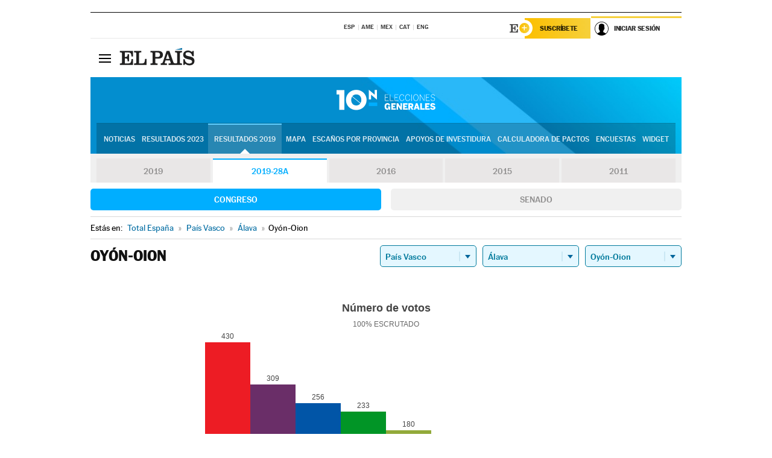

--- FILE ---
content_type: application/x-javascript
request_url: https://resultados.elpais.com/elecciones/2019-28A/generales/congreso/14/01/43.js2
body_size: 191
content:
EPETjsonElectionsCallback({"porciento_escrutado":"100","votos":{"abstenciones":{"porcentaje":"28.58","cantidad":"668"},"blancos":{"porcentaje":"1.09","cantidad":"18"},"nulos":{"porcentaje":"0.78","cantidad":"13"},"contabilizados":{"porcentaje":"71.42","cantidad":"1669"}},"ts":"0","tipo_sitio":"5","convocatoria":"2019-28A","nombre_sitio":"Oyón-Oion","resultados":{"partido":[{"votos_porciento":"25.97","votos_numero":"430","id_partido":"94","nombre":"PSE-EE"},{"votos_porciento":"18.66","votos_numero":"309","id_partido":"80","nombre":"PODEMOS-IU-EQUO BERDEAK"},{"votos_porciento":"15.46","votos_numero":"256","id_partido":"83","nombre":"PP"},{"votos_porciento":"14.07","votos_numero":"233","id_partido":"27","nombre":"PNV"},{"votos_porciento":"10.87","votos_numero":"180","id_partido":"33","nombre":"EH Bildu"},{"votos_porciento":"8.15","votos_numero":"135","id_partido":"22","nombre":"Cs"},{"votos_porciento":"4.35","votos_numero":"72","id_partido":"117","nombre":"VOX"},{"votos_porciento":"0.66","votos_numero":"11","id_partido":"54","nombre":"PACMA"},{"votos_porciento":"0.42","votos_numero":"7","id_partido":"104","nombre":"RECORTES CERO-GV"},{"votos_porciento":"0.3","votos_numero":"5","id_partido":"67","nombre":"PCTE/ELAK"}],"numero_partidos":"10"}});

--- FILE ---
content_type: application/x-javascript;charset=utf-8
request_url: https://smetrics.elpais.com/id?d_visid_ver=5.5.0&d_fieldgroup=A&mcorgid=2387401053DB208C0A490D4C%40AdobeOrg&mid=47930803805680046672413298361113160047&ts=1769318803997
body_size: -39
content:
{"mid":"47930803805680046672413298361113160047"}